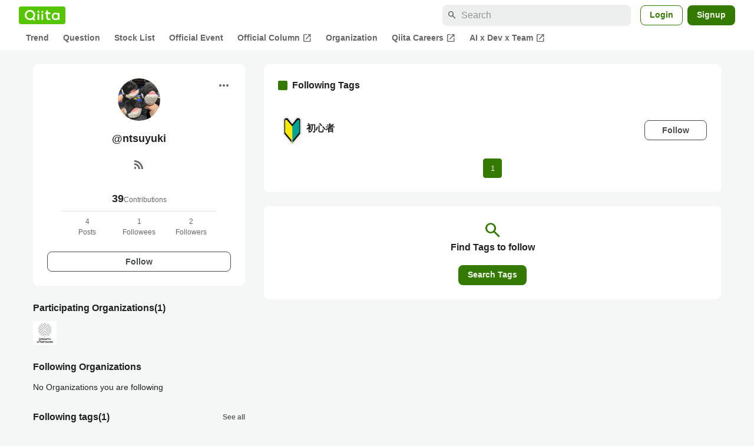

--- FILE ---
content_type: text/html; charset=utf-8
request_url: https://qiita.com/ntsuyuki/following_tags
body_size: 13131
content:
<!DOCTYPE html><html lang="ja"><head><meta charset="utf-8" /><title>Tags ntsuyuki is following - Qiita</title><meta content="Tags ntsuyuki is following" name="description" /><meta content="width=device-width,initial-scale=1,shrink-to-fit=no,viewport-fit=cover" name="viewport" /><meta content="#ffffff" name="theme-color" /><meta content="XWpkTG32-_C4joZoJ_UsmDUi-zaH-hcrjF6ZC_FoFbk" name="google-site-verification" /><meta content="telephone=no" name="format-detection" /><link rel="canonical" href="https://qiita.com/ntsuyuki" /><meta content="noindex, nofollow" name="robots" /><link href="/manifest.json" rel="manifest" /><link href="/opensearch.xml" rel="search" title="Qiita" type="application/opensearchdescription+xml" /><link as="script" href="https://www.googletagservices.com/tag/js/gpt.js" rel="preload" /><link href="https://securepubads.g.doubleclick.net" rel="preconnect" /><script async="" src="https://www.googletagservices.com/tag/js/gpt.js"></script><link as="script" href="https://fam.adingo.jp/bid-strap/qiita/pb.js" rel="preload" /><script async="" src="https://fam.adingo.jp/bid-strap/qiita/pb.js"></script><script>var bsttag = window.bsttag || {cmd: []};
bsttag.failSafeTimeout = 3000;
bsttag.launchAuction = function (slots) {
  var hbm = {};
  bsttag.cmd.push(function(cmd) {
    hbm = cmd.requestBids({adUnits: slots});
  });

  setTimeout(function () {
    if (hbm.isRequestSent) {
      return;
    }
    hbm.isRequestSent = true;
    googletag.cmd.push(function() {
      googletag.pubads().refresh(slots);
    });
  }, bsttag.failSafeTimeout);
};</script><meta name="csrf-param" content="authenticity_token" />
<meta name="csrf-token" content="_7MFoF_5LZZva-QqERVqM9Qsp5TaJXqnM0sR_pncNNjDSOaFZoFyMUVqUx274KMePyPj08RKhaMuN1FzL4xQAw" /><link rel="icon" type="image/x-icon" href="https://cdn.qiita.com/assets/favicons/public/production-c620d3e403342b1022967ba5e3db1aaa.ico" /><link rel="apple-touch-icon" type="image/png" href="https://cdn.qiita.com/assets/favicons/public/apple-touch-icon-ec5ba42a24ae923f16825592efdc356f.png" /><link rel="stylesheet" href="https://cdn.qiita.com/assets/public/style-ff0dfefac6a8c405e55bfe3f37862d3a.min.css" media="all" /><link rel="stylesheet" href="https://fonts.googleapis.com/css2?family=Material+Symbols+Outlined:opsz,wght,FILL,GRAD@24,500,0..1,-25..0" media="all" /><script src="https://cdn.qiita.com/assets/public/v3-bundle-02931c46d0244211.min.js" defer="defer"></script><style data-emotion="style-global m7rwj7">.style-m7rwj7{-webkit-align-items:start;-webkit-box-align:start;-ms-flex-align:start;align-items:start;display:grid;gap:32px;grid-template-columns:minmax(250px, 360px) minmax(450px, 1fr);margin:24px auto 0;max-width:1200px;padding:0 16px;width:100%;word-break:break-all;}@media (max-width: 769px){.style-m7rwj7{gap:24px;grid-template-columns:1fr;margin:16px auto 0;}}</style><style data-emotion="style-global x9e6ck">.style-x9e6ck{width:100%;display:grid;gap:24px;}@media (max-width: 769px){.style-x9e6ck{width:100%;max-width:100%;margin:0;padding:0;}}</style><style data-emotion="style-global y3rr1o">.style-y3rr1o{background:var(--color-surface);border-radius:8px;padding:24px;position:relative;width:100%;word-break:break-all;}</style><style data-emotion="style-global v2p563">.style-v2p563{display:inline-block;-webkit-flex-shrink:0;-ms-flex-negative:0;flex-shrink:0;font-size:24px;height:24px;overflow:hidden;width:24px;}</style><style data-emotion="style-global 1m5be6d">.style-1m5be6d{-webkit-align-items:center;-webkit-box-align:center;-ms-flex-align:center;align-items:center;display:-webkit-box;display:-webkit-flex;display:-ms-flexbox;display:flex;-webkit-flex-direction:column;-ms-flex-direction:column;flex-direction:column;-webkit-box-pack:center;-ms-flex-pack:center;-webkit-justify-content:center;justify-content:center;}</style><style data-emotion="style-global 1jy4oqq">.style-1jy4oqq{border-radius:50%;-webkit-flex-shrink:0;-ms-flex-negative:0;flex-shrink:0;overflow:hidden;position:relative;width:72px;height:72px;}.style-1jy4oqq::before{background-color:var(--color-gray0);border-radius:50%;content:"";height:71px;left:50%;position:absolute;top:50%;-webkit-transform:translate(-50%, -50%);-moz-transform:translate(-50%, -50%);-ms-transform:translate(-50%, -50%);transform:translate(-50%, -50%);width:71px;}</style><style data-emotion="style-global nr0z5m">.style-nr0z5m{display:block;height:72px;object-fit:contain;position:relative;width:72px;}</style><style data-emotion="style-global s8ei2s">.style-s8ei2s{color:var(--color-highEmphasis);font-size:var(--font-size-subhead-2);font-weight:600;line-height:1.6;margin-top:16px;}</style><style data-emotion="style-global nqy5i5">.style-nqy5i5{-webkit-align-items:center;-webkit-box-align:center;-ms-flex-align:center;align-items:center;display:-webkit-box;display:-webkit-flex;display:-ms-flexbox;display:flex;-webkit-box-pack:center;-ms-flex-pack:center;-webkit-justify-content:center;justify-content:center;margin-top:8px;}</style><style data-emotion="style-global tecdps">.style-tecdps{border-radius:50%;display:-webkit-box;display:-webkit-flex;display:-ms-flexbox;display:flex;padding:12px;}.style-tecdps:active{background-color:var(--color-surfaceVariant);}@media (hover: hover) and (pointer: fine){.style-tecdps:hover{background-color:var(--color-surfaceVariant);}}</style><style data-emotion="style-global 16qftz4">.style-16qftz4{display:inline-block;-webkit-flex-shrink:0;-ms-flex-negative:0;flex-shrink:0;font-size:20px;height:20px;overflow:hidden;width:20px;color:var(--color-mediumEmphasis);}</style><style data-emotion="style-global oxylxi">.style-oxylxi{-webkit-align-items:center;-webkit-box-align:center;-ms-flex-align:center;align-items:center;display:-webkit-box;display:-webkit-flex;display:-ms-flexbox;display:flex;-webkit-flex-direction:column;-ms-flex-direction:column;flex-direction:column;margin-top:24px;padding:0 24px;width:100%;}</style><style data-emotion="style-global whort5">.style-whort5{-webkit-align-items:baseline;-webkit-box-align:baseline;-ms-flex-align:baseline;align-items:baseline;color:var(--color-highEmphasis);display:-webkit-box;display:-webkit-flex;display:-ms-flexbox;display:flex;gap:4px;}.style-whort5:active{-webkit-text-decoration:underline;text-decoration:underline;}@media (hover: hover) and (pointer: fine){.style-whort5:hover{-webkit-text-decoration:underline;text-decoration:underline;}}</style><style data-emotion="style-global 1snuvpu">.style-1snuvpu{font-size:var(--font-size-subhead-2);font-weight:600;line-height:1.4;}</style><style data-emotion="style-global 1hpkjug">.style-1hpkjug{color:var(--color-mediumEmphasis);font-size:var(--font-size-body-3);line-height:1.5;}</style><style data-emotion="style-global 80q3hi">.style-80q3hi{-webkit-align-items:center;-webkit-box-align:center;-ms-flex-align:center;align-items:center;border-top:1px solid var(--color-divider);display:-webkit-box;display:-webkit-flex;display:-ms-flexbox;display:flex;margin-top:8px;padding-top:8px;width:100%;}</style><style data-emotion="style-global 1ljjbul">.style-1ljjbul{color:var(--color-mediumEmphasis);font-size:var(--font-size-body-3);line-height:1.5;text-align:center;width:calc(100% / 3);}</style><style data-emotion="style-global 3rmoy5">.style-3rmoy5{border-radius:8px;cursor:pointer;display:inline-block;-webkit-flex-shrink:0;-ms-flex-negative:0;flex-shrink:0;font-size:var(--font-size-body-2);font-weight:600;line-height:var(--line-height-body);min-height:34px;min-width:106px;text-align:center;-webkit-transition:.1s ease-out;transition:.1s ease-out;transition-property:background-color,border-color;-webkit-user-select:none;-moz-user-select:none;-ms-user-select:none;user-select:none;vertical-align:middle;white-space:nowrap;background-color:var(--color-surface);border:1px solid var(--color-grayBorder);color:var(--color-grayText);padding:3px 15px;margin-top:24px;width:100%;}</style><style data-emotion="style-global vbtr99">.style-vbtr99{color:var(--color-highEmphasis);font-size:var(--font-size-body-1);font-weight:600;}</style><style data-emotion="style-global embtjk">.style-embtjk{display:grid;grid-template-columns:repeat(auto-fill, 40px);gap:8px;margin-top:8px;}</style><style data-emotion="style-global fk66w">.style-fk66w{background-color:var(--color-gray0);border-radius:4px;display:block;height:40px;object-fit:contain;overflow:hidden;width:40px;}</style><style data-emotion="style-global 1u0hf0k">.style-1u0hf0k{-webkit-align-items:center;-webkit-box-align:center;-ms-flex-align:center;align-items:center;display:-webkit-box;display:-webkit-flex;display:-ms-flexbox;display:flex;gap:8px;-webkit-box-pack:justify;-webkit-justify-content:space-between;justify-content:space-between;}</style><style data-emotion="style-global 12rvrc0">.style-12rvrc0{color:var(--color-highEmphasis);font-size:var(--font-size-body-2);margin-top:8px;}</style><style data-emotion="style-global 1qmgvb5">.style-1qmgvb5{color:var(--color-mediumEmphasis);font-size:var(--font-size-body-3);font-weight:600;}</style><style data-emotion="style-global o3sgs5">.style-o3sgs5{display:-webkit-box;display:-webkit-flex;display:-ms-flexbox;display:flex;-webkit-box-flex-wrap:wrap;-webkit-flex-wrap:wrap;-ms-flex-wrap:wrap;flex-wrap:wrap;gap:4px;margin-top:8px;}.style-o3sgs5::after{content:"";line-height:var(--line-height-body-dense);}</style><style data-emotion="style-global 1ieqix9">.style-1ieqix9{background-color:var(--color-surfaceVariant);border-radius:4px;color:var(--color-mediumEmphasis);font-size:var(--font-size-body-2);line-height:var(--line-height-body-dense);padding:0 6px;}.style-1ieqix9:active{background-color:var(--color-gray30);-webkit-text-decoration:none;text-decoration:none;}@media (hover: hover) and (pointer: fine){.style-1ieqix9:hover{background-color:var(--color-gray30);-webkit-text-decoration:none;text-decoration:none;}}</style><style data-emotion="style-global dg7tb9">.style-dg7tb9{background-color:var(--color-surface);border-radius:8px;padding:24px 0;}</style><style data-emotion="style-global vdwido">.style-vdwido{-webkit-align-items:center;-webkit-box-align:center;-ms-flex-align:center;align-items:center;display:-webkit-box;display:-webkit-flex;display:-ms-flexbox;display:flex;padding:0 24px;}@media (max-width: 769px){.style-vdwido{padding:0 16px;}}</style><style data-emotion="style-global 1wdr83q">.style-1wdr83q{background-color:var(--color-greenContainer);border-radius:2px;content:"";height:16px;margin-right:8px;width:16px;}</style><style data-emotion="style-global 1wx2rsy">.style-1wx2rsy{font-size:var(--font-size-body-1);font-weight:600;line-height:1.5;}</style><style data-emotion="style-global 1niu0mk">.style-1niu0mk{margin-top:24px;padding:0 24px;}@media (max-width: 769px){.style-1niu0mk{padding:0;}}</style><style data-emotion="style-global 128rddl">.style-128rddl{-webkit-align-items:center;-webkit-box-align:center;-ms-flex-align:center;align-items:center;display:-webkit-box;display:-webkit-flex;display:-ms-flexbox;display:flex;gap:16px;padding:16px 0;}.style-128rddl+.style-128rddl{border-top:1px solid var(--color-divider);}@media (max-width: 769px){.style-128rddl{-webkit-align-items:flex-start;-webkit-box-align:flex-start;-ms-flex-align:flex-start;align-items:flex-start;padding:16px;}}</style><style data-emotion="style-global 6su6fj">.style-6su6fj{-webkit-flex-shrink:0;-ms-flex-negative:0;flex-shrink:0;}</style><style data-emotion="style-global 18vylm8">.style-18vylm8{border-radius:4px;display:block;height:48px;width:48px;}</style><style data-emotion="style-global pr17gr">.style-pr17gr{-webkit-align-items:flex-start;-webkit-box-align:flex-start;-ms-flex-align:flex-start;align-items:flex-start;display:-webkit-box;display:-webkit-flex;display:-ms-flexbox;display:flex;-webkit-box-flex:1;-webkit-flex-grow:1;-ms-flex-positive:1;flex-grow:1;gap:8px;}@media (max-width: 769px){.style-pr17gr{-webkit-flex-direction:column;-ms-flex-direction:column;flex-direction:column;}}</style><style data-emotion="style-global i9gxme">.style-i9gxme{-webkit-box-flex:1;-webkit-flex-grow:1;-ms-flex-positive:1;flex-grow:1;}</style><style data-emotion="style-global 1p4w13n">.style-1p4w13n{color:var(--color-highEmphasis);font-size:var(--font-size-body-1);font-weight:600;line-height:1.5;}@media (hover: hover) and (pointer: fine){.style-1p4w13n:hover{color:currentColor;-webkit-text-decoration:underline;text-decoration:underline;}}</style><style data-emotion="style-global f9q92o">.style-f9q92o{border-radius:8px;cursor:pointer;display:inline-block;-webkit-flex-shrink:0;-ms-flex-negative:0;flex-shrink:0;font-size:var(--font-size-body-2);font-weight:600;line-height:var(--line-height-body);min-height:34px;min-width:106px;text-align:center;-webkit-transition:.1s ease-out;transition:.1s ease-out;transition-property:background-color,border-color;-webkit-user-select:none;-moz-user-select:none;-ms-user-select:none;user-select:none;vertical-align:middle;white-space:nowrap;background-color:var(--color-surface);border:1px solid var(--color-grayBorder);color:var(--color-grayText);padding:3px 15px;}@media (max-width: 769px){.style-f9q92o{width:100%;}}</style><style data-emotion="style-global 32j8vy">.style-32j8vy{margin-top:24px;margin-top:8px;}</style><style data-emotion="style-global 355sx9">.style-355sx9{display:-webkit-box;display:-webkit-flex;display:-ms-flexbox;display:flex;gap:8px;-webkit-box-pack:center;-ms-flex-pack:center;-webkit-justify-content:center;justify-content:center;}@media (max-width: 769px){.style-355sx9{display:none;}}</style><style data-emotion="style-global s3pf5w">.style-s3pf5w{display:-webkit-box;display:-webkit-flex;display:-ms-flexbox;display:flex;gap:4px;-webkit-box-pack:center;-ms-flex-pack:center;-webkit-justify-content:center;justify-content:center;}</style><style data-emotion="style-global przp63">.style-przp63{-webkit-align-items:center;-webkit-box-align:center;-ms-flex-align:center;align-items:center;background-color:var(--color-greenContainer);border:1px solid var(--color-greenBorder);border-radius:4px;color:var(--color-onContainerText);cursor:pointer;display:-webkit-box;display:-webkit-flex;display:-ms-flexbox;display:flex;-webkit-box-pack:center;-ms-flex-pack:center;-webkit-justify-content:center;justify-content:center;max-width:44px;padding:8px;min-width:32px;white-space:nowrap;}@media (hover: hover) and (pointer: fine){.style-przp63:hover{background-color:var(--color-greenContainer);}}</style><style data-emotion="style-global vrtnsw">.style-vrtnsw{display:none;gap:12px;-webkit-box-pack:center;-ms-flex-pack:center;-webkit-justify-content:center;justify-content:center;}@media (max-width: 769px){.style-vrtnsw{display:-webkit-box;display:-webkit-flex;display:-ms-flexbox;display:flex;}}</style><style data-emotion="style-global axw7ok">.style-axw7ok{display:-webkit-box;display:-webkit-flex;display:-ms-flexbox;display:flex;-webkit-align-items:center;-webkit-box-align:center;-ms-flex-align:center;align-items:center;gap:8px;}</style><style data-emotion="style-global 1etssor">.style-1etssor{display:-webkit-box;display:-webkit-flex;display:-ms-flexbox;display:flex;-webkit-align-items:center;-webkit-box-align:center;-ms-flex-align:center;align-items:center;font-size:var(--font-size-body-2);}</style><style data-emotion="style-global 1afofdy">.style-1afofdy{-webkit-transform:scale(0,0);-moz-transform:scale(0,0);-ms-transform:scale(0,0);transform:scale(0,0);position:absolute;}</style><style data-emotion="style-global wiyaj7">.style-wiyaj7{-webkit-align-items:center;-webkit-box-align:center;-ms-flex-align:center;align-items:center;background-color:var(--color-surface);border-radius:8px;display:-webkit-box;display:-webkit-flex;display:-ms-flexbox;display:flex;-webkit-flex-direction:column;-ms-flex-direction:column;flex-direction:column;font-size:var(--font-size-body-1);font-weight:600;-webkit-box-pack:center;-ms-flex-pack:center;-webkit-justify-content:center;justify-content:center;padding:24px;}@media (max-width: 769px){.style-wiyaj7{padding:16px;}}</style><style data-emotion="style-global 1tsesg8">.style-1tsesg8{display:inline-block;-webkit-flex-shrink:0;-ms-flex-negative:0;flex-shrink:0;font-size:32px;height:32px;overflow:hidden;width:32px;color:var(--color-greenText);}</style><style data-emotion="style-global usv53z">.style-usv53z{border-radius:8px;box-sizing:border-box;display:inline-block;-webkit-flex-shrink:0;-ms-flex-negative:0;flex-shrink:0;font-size:14px;font-weight:600;line-height:1.8;min-height:34px;min-width:64px;opacity:1;pointer-events:auto;text-align:center;-webkit-user-select:none;-moz-user-select:none;-ms-user-select:none;user-select:none;vertical-align:middle;white-space:nowrap;-webkit-transition:.1s ease-out;transition:.1s ease-out;transition-property:background-color,border-color;background-color:var(--color-greenContainer);color:var(--color-onContainerText);padding:4px 16px;margin-top:16px;}.style-usv53z:hover{-webkit-text-decoration:none;text-decoration:none;}.style-usv53z:active{background-color:var(--color-greenContainerDim);}@media (hover: hover) and (pointer: fine){.style-usv53z:hover{background-color:var(--color-greenContainerDim);}}</style><style data-emotion="style jbbmo6 bm9z7z">.style-jbbmo6{position:absolute;top:16px;right:16px;}.style-bm9z7z{background:transparent;color:var(--color-mediumEmphasis);padding:8px;display:grid;place-items:center;}.style-bm9z7z:hover{color:var(--color-highEmphasis);}</style><style data-emotion="style-global 1736035">.style-1736035{display:-webkit-box;display:-webkit-flex;display:-ms-flexbox;display:flex;font-size:var(--font-size-body-2);font-weight:600;list-style:none;max-width:1656px;overflow-x:auto;padding:0 32px;width:100%;scrollbar-width:thin;scrollbar-color:var(--scrollbar-color-scrollbarThumb) transparent;}.style-1736035::-webkit-scrollbar{height:8px;}.style-1736035::-webkit-scrollbar-track{background:transparent;}.style-1736035::-webkit-scrollbar-thumb{background:var(--scrollbar-color-scrollbarThumb);border-radius:4px;}@media (max-width: 769px){.style-1736035{padding:0 16px;}}</style><style data-emotion="style-global 1cnt4b8">.style-1cnt4b8{background-color:var(--color-surface);}</style><style data-emotion="style-global ymuwam">.style-ymuwam{-webkit-align-items:center;-webkit-box-align:center;-ms-flex-align:center;align-items:center;display:-webkit-box;display:-webkit-flex;display:-ms-flexbox;display:flex;-webkit-box-pack:justify;-webkit-justify-content:space-between;justify-content:space-between;margin:auto;max-width:1656px;padding:8px 32px 0;width:100%;}@media (max-width: 769px){.style-ymuwam{padding:8px 16px 0;}}</style><style data-emotion="style-global fv3lde">.style-fv3lde{-webkit-align-items:center;-webkit-box-align:center;-ms-flex-align:center;align-items:center;display:-webkit-box;display:-webkit-flex;display:-ms-flexbox;display:flex;}</style><style data-emotion="style-global 1etvg7j">.style-1etvg7j{background-color:var(--color-qiitaGreen);display:-webkit-box;display:-webkit-flex;display:-ms-flexbox;display:flex;padding:6px 10px;border-radius:4px;}.style-1etvg7j >svg{fill:var(--color-gray0);height:18px;}</style><style data-emotion="style-global 68a7fl">.style-68a7fl{margin-right:12px;position:relative;width:320px;}@media (max-width: 991px){.style-68a7fl{display:none;}}</style><style data-emotion="style-global 18lpml7">.style-18lpml7{display:inline-block;-webkit-flex-shrink:0;-ms-flex-negative:0;flex-shrink:0;font-size:16px;height:16px;overflow:hidden;width:16px;color:var(--color-mediumEmphasis);left:8px;position:absolute;top:50%;-webkit-transform:translateY(-50%);-moz-transform:translateY(-50%);-ms-transform:translateY(-50%);transform:translateY(-50%);}</style><style data-emotion="style-global 1gmi769">.style-1gmi769{background-color:var(--color-surfaceVariant);border:none;border-radius:8px;color:var(--color-highEmphasis);font-size:var(--font-size-body-1);line-height:var(--line-height-body);padding:4px 8px 4px 32px;width:100%;}.style-1gmi769::-webkit-input-placeholder{color:var(--color-disabled);}.style-1gmi769::-moz-placeholder{color:var(--color-disabled);}.style-1gmi769:-ms-input-placeholder{color:var(--color-disabled);}.style-1gmi769::placeholder{color:var(--color-disabled);}.style-1gmi769::-webkit-search-cancel-button{-webkit-appearance:none;}</style><style data-emotion="style-global 17ja8a3">.style-17ja8a3{display:none;}@media (max-width: 991px){.style-17ja8a3{-webkit-align-items:center;-webkit-box-align:center;-ms-flex-align:center;align-items:center;background-color:inherit;color:var(--color-mediumEmphasis);display:-webkit-box;display:-webkit-flex;display:-ms-flexbox;display:flex;font-size:var(--font-size-body-1);-webkit-box-pack:center;-ms-flex-pack:center;-webkit-justify-content:center;justify-content:center;padding:10px;}}.style-17ja8a3:active{color:var(--color-highEmphasis);}@media (hover: hover) and (pointer: fine){.style-17ja8a3:hover{color:var(--color-highEmphasis);}}</style><style data-emotion="style-global v2p563">.style-v2p563{display:inline-block;-webkit-flex-shrink:0;-ms-flex-negative:0;flex-shrink:0;font-size:24px;height:24px;overflow:hidden;width:24px;}</style><style data-emotion="style-global 1afofdy">.style-1afofdy{-webkit-transform:scale(0,0);-moz-transform:scale(0,0);-ms-transform:scale(0,0);transform:scale(0,0);position:absolute;}</style><style data-emotion="style-global 1sn73cs">.style-1sn73cs{border-radius:8px;box-sizing:border-box;display:inline-block;-webkit-flex-shrink:0;-ms-flex-negative:0;flex-shrink:0;font-size:14px;font-weight:600;line-height:1.8;min-height:34px;min-width:64px;opacity:1;pointer-events:auto;text-align:center;-webkit-user-select:none;-moz-user-select:none;-ms-user-select:none;user-select:none;vertical-align:middle;white-space:nowrap;-webkit-transition:.1s ease-out;transition:.1s ease-out;transition-property:background-color,border-color;background-color:var(--color-surface);border:1px solid var(--color-greenBorder);color:var(--color-greenText);padding:3px 15px;margin-left:4px;}.style-1sn73cs:hover{-webkit-text-decoration:none;text-decoration:none;}.style-1sn73cs:active{background-color:var(--color-background);}@media (hover: hover) and (pointer: fine){.style-1sn73cs:hover{background-color:var(--color-background);}}</style><style data-emotion="style-global 1r635es">.style-1r635es{border-radius:8px;box-sizing:border-box;display:inline-block;-webkit-flex-shrink:0;-ms-flex-negative:0;flex-shrink:0;font-size:14px;font-weight:600;line-height:1.8;min-height:34px;min-width:64px;opacity:1;pointer-events:auto;text-align:center;-webkit-user-select:none;-moz-user-select:none;-ms-user-select:none;user-select:none;vertical-align:middle;white-space:nowrap;-webkit-transition:.1s ease-out;transition:.1s ease-out;transition-property:background-color,border-color;background-color:var(--color-greenContainer);color:var(--color-onContainerText);padding:4px 16px;margin-left:8px;}.style-1r635es:hover{-webkit-text-decoration:none;text-decoration:none;}.style-1r635es:active{background-color:var(--color-greenContainerDim);}@media (hover: hover) and (pointer: fine){.style-1r635es:hover{background-color:var(--color-greenContainerDim);}}</style><style data-emotion="style-global o5vjsc">.style-o5vjsc{display:none;margin:8px auto 0;width:calc(100vw - 32px);position:relative;}</style><style data-emotion="style-global 1l4w6pd">.style-1l4w6pd{display:-webkit-box;display:-webkit-flex;display:-ms-flexbox;display:flex;-webkit-box-pack:center;-ms-flex-pack:center;-webkit-justify-content:center;justify-content:center;}</style><style data-emotion="style-global yqetlk">.style-yqetlk{-webkit-align-items:center;-webkit-box-align:center;-ms-flex-align:center;align-items:center;color:var(--color-mediumEmphasis);display:-webkit-box;display:-webkit-flex;display:-ms-flexbox;display:flex;gap:2px;position:relative;white-space:nowrap;padding:4px 12px;margin:4px 0;}.style-yqetlk:hover{background-color:var(--color-surfaceVariant);border-radius:4px;color:var(--color-highEmphasis);-webkit-text-decoration:none;text-decoration:none;}</style><style data-emotion="style-global 1o3zxqp">.style-1o3zxqp{display:inline-block;-webkit-flex-shrink:0;-ms-flex-negative:0;flex-shrink:0;font-size:16px;height:16px;overflow:hidden;width:16px;margin-left:4px;}</style><style data-emotion="style "></style><style data-emotion="style "></style><style data-emotion="style-global 1geho0x">.style-1geho0x{color:var(--color-gray0);background-color:var(--color-gray90);display:grid;grid-template-columns:minmax(0, 1592px);-webkit-box-pack:center;-ms-flex-pack:center;-webkit-justify-content:center;justify-content:center;margin-top:64px;padding:48px 32px;width:100%;}@media (max-width: 991px){.style-1geho0x{padding-inline:16px;}}</style><style data-emotion="style-global 1vesoht">.style-1vesoht{display:-webkit-box;display:-webkit-flex;display:-ms-flexbox;display:flex;-webkit-box-pack:justify;-webkit-justify-content:space-between;justify-content:space-between;}@media (max-width: 1199px){.style-1vesoht{-webkit-flex-direction:column;-ms-flex-direction:column;flex-direction:column;}}</style><style data-emotion="style-global 1xygyrj">.style-1xygyrj{display:-webkit-box;display:-webkit-flex;display:-ms-flexbox;display:flex;-webkit-flex-direction:column;-ms-flex-direction:column;flex-direction:column;-webkit-flex-shrink:0;-ms-flex-negative:0;flex-shrink:0;-webkit-box-pack:justify;-webkit-justify-content:space-between;justify-content:space-between;margin-right:48px;}</style><style data-emotion="style-global j7qwjs">.style-j7qwjs{display:-webkit-box;display:-webkit-flex;display:-ms-flexbox;display:flex;-webkit-flex-direction:column;-ms-flex-direction:column;flex-direction:column;}</style><style data-emotion="style-global 1g0k1wk">.style-1g0k1wk{fill:var(--color-gray0);}</style><style data-emotion="style-global 754ift">.style-754ift{font-size:var(--font-size-body-2);margin-top:16px;}</style><style data-emotion="style-global 120vwzo">.style-120vwzo{font-size:var(--font-size-body-3);}@media (max-width: 1199px){.style-120vwzo{margin-top:24px;}}</style><style data-emotion="style-global 15fzge">.style-15fzge{margin-left:4px;}</style><style data-emotion="style-global 16bbk6m">.style-16bbk6m{display:-webkit-box;display:-webkit-flex;display:-ms-flexbox;display:flex;-webkit-box-flex-wrap:wrap;-webkit-flex-wrap:wrap;-ms-flex-wrap:wrap;flex-wrap:wrap;gap:48px;}@media (max-width: 1199px){.style-16bbk6m{gap:32px;margin-top:48px;}}@media (max-width: 769px){.style-16bbk6m{gap:24px;}}@media (max-width: 479px){.style-16bbk6m{-webkit-box-pack:justify;-webkit-justify-content:space-between;justify-content:space-between;}}</style><style data-emotion="style-global u4ybgy">.style-u4ybgy{width:160px;}</style><style data-emotion="style-global 35ezg3">.style-35ezg3{font-weight:600;}</style><style data-emotion="style-global 1fhgjcy">.style-1fhgjcy{margin-top:4px;}</style><style data-emotion="style-global ah54os">.style-ah54os{-webkit-align-items:center;-webkit-box-align:center;-ms-flex-align:center;align-items:center;color:var(--color-gray0);display:-webkit-box;display:-webkit-flex;display:-ms-flexbox;display:flex;font-size:var(--font-size-body-2);padding-top:4px;padding-bottom:4px;}</style><style data-emotion="style-global ox3ag9">.style-ox3ag9{height:14px;fill:currentColor;width:14px;}</style><style data-emotion="style "></style><link as="style" crossorigin="anonymous" href="https://cdnjs.cloudflare.com/ajax/libs/font-awesome/4.7.0/css/font-awesome.min.css" integrity="sha512-SfTiTlX6kk+qitfevl/7LibUOeJWlt9rbyDn92a1DqWOw9vWG2MFoays0sgObmWazO5BQPiFucnnEAjpAB+/Sw==" onload="this.onload=null;this.rel=&#39;stylesheet&#39;" referrerpolicy="no-referrer" rel="preload" /><noscript><link crossorigin="anonymous" href="https://cdnjs.cloudflare.com/ajax/libs/font-awesome/4.7.0/css/font-awesome.min.css" integrity="sha512-SfTiTlX6kk+qitfevl/7LibUOeJWlt9rbyDn92a1DqWOw9vWG2MFoays0sgObmWazO5BQPiFucnnEAjpAB+/Sw==" referrerpolicy="no-referrer" rel="stylesheet" /></noscript></head><body><div class="allWrapper"><div id="GlobalHeader-react-component-e1b567cf-816c-4dd7-b8f5-6d8b2af54d82"><div id="GlobalHeader" class="style-1cnt4b8"><header><div class="style-ymuwam"><div class="style-fv3lde"><a href="/" aria-label="Qiita" class="style-1etvg7j"><svg viewBox="0 0 426.57 130" aria-hidden="true"><circle cx="167.08" cy="21.4" r="12.28"></circle><path d="M250.81 29.66h23.48v18.9h-23.48z"></path><path d="M300.76 105.26a22.23 22.23 0 01-6.26-.86 12.68 12.68 0 01-5.17-3 14.41 14.41 0 01-3.56-5.76 28 28 0 01-1.3-9.22V48.56h29.61v-18.9h-29.52V3.29h-20.17v83.34q0 11.16 2.83 18.27a27.71 27.71 0 007.7 11.2 26.86 26.86 0 0011.43 5.62 47.56 47.56 0 0012.34 1.53h15.16v-18zM0 61.7a58.6 58.6 0 015-24.21A62.26 62.26 0 0118.73 17.9 63.72 63.72 0 0139 4.78 64.93 64.93 0 0164 0a65 65 0 0124.85 4.78 64.24 64.24 0 0120.38 13.12A62 62 0 01123 37.49a58.6 58.6 0 015 24.21 58.34 58.34 0 01-4 21.46 62.8 62.8 0 01-10.91 18.16l11.1 11.1a10.3 10.3 0 010 14.52 10.29 10.29 0 01-14.64 0l-12.22-12.41a65 65 0 01-15.78 6.65 66.32 66.32 0 01-17.55 2.3 64.63 64.63 0 01-45.23-18A62.82 62.82 0 015 85.81 58.3 58.3 0 010 61.7zm21.64.08a43.13 43.13 0 0012.42 30.63 42.23 42.23 0 0013.43 9.09A41.31 41.31 0 0064 104.8a42 42 0 0030-12.39 42.37 42.37 0 009-13.64 43.43 43.43 0 003.3-17 43.77 43.77 0 00-3.3-17A41.7 41.7 0 0080.55 22 41.78 41.78 0 0064 18.68 41.31 41.31 0 0047.49 22a42.37 42.37 0 00-13.43 9.08 43.37 43.37 0 00-12.42 30.7zM331.89 78a47.59 47.59 0 013.3-17.73 43.22 43.22 0 019.34-14.47A44.25 44.25 0 01359 36a47.82 47.82 0 0118.81-3.58 42.72 42.72 0 019.26 1 46.5 46.5 0 018.22 2.58 40 40 0 017 3.84 44.39 44.39 0 015.71 4.63l1.22-9.47h17.35v85.83h-17.35l-1.17-9.42a42.54 42.54 0 01-5.84 4.67 43.11 43.11 0 01-7 3.79 44.86 44.86 0 01-8.17 2.59 43 43 0 01-9.22 1A47.94 47.94 0 01359 119.9a43.3 43.3 0 01-14.47-9.71 44.17 44.17 0 01-9.34-14.47 47 47 0 01-3.3-17.72zm20.27-.08a29.16 29.16 0 002.17 11.34 27 27 0 005.92 8.88 26.69 26.69 0 008.76 5.76 29.19 29.19 0 0021.44 0 26.11 26.11 0 008.72-5.76 27.57 27.57 0 005.88-8.84 29 29 0 002.16-11.38 28.62 28.62 0 00-2.16-11.22 26.57 26.57 0 00-5.93-8.8 27.68 27.68 0 00-19.51-7.9 28.29 28.29 0 00-10.77 2.05 26.19 26.19 0 00-8.71 5.75 27.08 27.08 0 00-5.84 8.8 28.94 28.94 0 00-2.13 11.31zm-194.97-30.5h19.78v73.54h-19.78zm49.25 0h19.78v73.54h-19.78z"></path><circle cx="216.33" cy="21.4" r="12.28"></circle></svg></a></div><div class="style-fv3lde"><form action="/search" method="get" role="search" aria-label="Search" class="style-68a7fl"><span class="material-symbols-outlined style-18lpml7" aria-hidden="true">search</span><input type="search" autoComplete="off" placeholder="Search" name="q" required="" class="style-1gmi769" value=""/></form><button class="style-17ja8a3"><span class="material-symbols-outlined style-v2p563" aria-hidden="true">search</span><span class="style-1afofdy">Search</span></button><a href="/login?callback_action=login_or_signup&amp;redirect_to=%2Fntsuyuki%2Ffollowing_tags&amp;realm=qiita" rel="nofollow" class="style-1sn73cs">Login</a><a href="/signup?callback_action=login_or_signup&amp;redirect_to=%2Fntsuyuki%2Ffollowing_tags&amp;realm=qiita" rel="nofollow" class="style-1r635es">Signup</a></div></div><form action="/search" method="get" role="search" aria-label="Search" class="style-o5vjsc"><span class="material-symbols-outlined style-18lpml7" aria-hidden="true">search</span><input type="text" autoComplete="off" placeholder="Search" name="q" required="" class="style-1gmi769" value=""/></form></header><nav aria-label="Global" class="style-1l4w6pd"><ol class="style-1736035"><li><a href="/" class="style-yqetlk">Trend</a></li><li><a href="/question-feed" class="style-yqetlk">Question</a></li><li><a href="/stock-feed" class="style-yqetlk">Stock List</a></li><li><a href="/official-events" class="style-yqetlk">Official Event</a></li><li><a href="/official-columns" target="_blank" class="style-yqetlk">Official Column<span class="material-symbols-outlined style-1o3zxqp" aria-hidden="true">open_in_new</span></a></li><li><a href="/organizations" class="style-yqetlk">Organization</a></li><li><a href="https://careers.qiita.com" target="_blank" class="style-yqetlk">Qiita Careers<span class="material-symbols-outlined style-1o3zxqp" aria-hidden="true">open_in_new</span></a></li><li><a href="/official-campaigns/ai-dev-team" target="_blank" class="style-yqetlk">AI x Dev x Team<span class="material-symbols-outlined style-1o3zxqp" aria-hidden="true">open_in_new</span></a></li></ol></nav></div></div>
      <script type="application/json" class="js-react-on-rails-component" data-component-name="GlobalHeader" data-dom-id="GlobalHeader-react-component-e1b567cf-816c-4dd7-b8f5-6d8b2af54d82">{"isHideGlobalNavigation":false}</script>
      
<div id="AlertMessage-react-component-52344576-275d-4328-af2d-eae7030c9a06"></div>
      <script type="application/json" class="js-react-on-rails-component" data-component-name="AlertMessage" data-dom-id="AlertMessage-react-component-52344576-275d-4328-af2d-eae7030c9a06">{"isShowTfaDownloadAlert":null}</script>
      
<div class="mainWrapper"><script type="application/json" id="js-react-on-rails-context">{"railsEnv":"production","inMailer":false,"i18nLocale":"en","i18nDefaultLocale":"en","rorVersion":"13.4.0","rorPro":false,"href":"https://qiita.com/ntsuyuki/following_tags","location":"/ntsuyuki/following_tags","scheme":"https","host":"qiita.com","port":null,"pathname":"/ntsuyuki/following_tags","search":null,"httpAcceptLanguage":null,"actionPath":"public/users#following_tags","settings":{"analyticsTrackingId":"G-KEVS5DBRVN","tagManagerId":"GTM-W9W5TX4","assetsMap":{},"csrfToken":"qOqTRSvQTgSo-lZgEF6pZiwbbQeqJePvOtMTZQUTnXiUEXBgEqgRo4L74Ve6q2BLxxQpQLRKHOsnr1Pos0P5ow","locale":"en","pushOne":{"accessToken":"4bc4bb057a0601d388a7b9e499ca2307e9eb4fc172804e310c59e511d7cac356","dialogImageUrl":"//cdn.qiita.com/assets/public/push_notification/image-qiitan-572179a3bbde375850422ea48b2b6272.png"},"textlint":{"workerUrl":"//cdn.qiita.com/assets/public/textlint-worker-6abdc8c93b943c6bacec19787b9f9855.min.js"},"datetimeParam":null},"additionalParams":{"query_parameters":{},"path_parameters":{"controller":"public/users","action":"following_tags","id":"ntsuyuki"},"request_id":"651033f6-373d-40cb-9eb6-b97ee3a626c4","user_id":null},"realms":[{"humanName":"Qiita","isCurrentRealm":true,"isQiita":true,"isQiitaTeam":false,"loggedInUser":null,"teamId":null,"url":"https://qiita.com/"}],"adventCalendar":{"currentMonth":1,"isAdventCalendarBeingHeld":false,"isCalendarCreatable":false,"isLatestHeldYear":true,"isOverallCalendarRegisteringPeriod":false,"isPreRegistering":false,"isRankingBeingHeld":false,"isSubscribable":false,"publicAccessDate":"2025-10-31T00:00:00+09:00","year":2025,"years":[2025,2024,2023,2022,2021,2020,2019,2018,2017,2016,2015,2014,2013,2012,2011]},"currentUser":null,"enabledFeatures":["YearlySummary2025","FindyTeamCampaignPage"],"isLoggedIn":false,"qiitaConference2025Autumn":{"isConference2025AutumnBeingHeld":false,"isConference2025AutumnPublished":true,"isConference2025AutumnOpened":true,"isConference2025AutumnClosed":true,"isConference2025AutumnRegistration":false,"isConference2025AutumnRegistrationClosed":true,"isConference2025AutumnPromotionBegin":true,"isConference2025AutumnBannerDefaultPeriod":false,"isConference2025AutumnBannerTomorrowPeriod":false,"isConference2025AutumnBannerTodayPeriod":false,"isConference2025AutumnBannerDay1EndPeriod":false,"isConference2025AutumnBannerDay2EndPeriod":false},"recaptchaSiteKey":"6LdDE6gpAAAAANCGOJu9_xiI5Z-txJxHCz8uBP8Y","errorIconPath":"//cdn.qiita.com/assets/icons/large/missing-profile-image-828ed5829a93fbb35746a6c0f7c8107e.png","serverSide":false}</script>
<div id="UserFollowingTagsPage-react-component-a035d5b4-6301-4384-916f-106afbb1a649"><div class="style-m7rwj7"><div class="style-x9e6ck"><div class="style-y3rr1o"><div class="style-jbbmo6"><button aria-haspopup="dialog" aria-expanded="false" aria-controls="DropdownMenu" aria-label="Open menu" class="style-bm9z7z" type="button"><span class="material-symbols-outlined style-v2p563" aria-hidden="true">more_horiz</span></button></div><div class="style-1m5be6d"><div class="style-1jy4oqq"><img alt="" height="72" loading="lazy" src="https://qiita-user-profile-images.imgix.net/https%3A%2F%2Fs3-ap-northeast-1.amazonaws.com%2Fqiita-image-store%2F0%2F2303304%2Fa0eaee80511f0500e22d9b651fc6c33b05a5dbbe%2Flarge.png%3F1639673915?ixlib=rb-4.0.0&amp;auto=compress%2Cformat&amp;lossless=0&amp;w=128&amp;s=4fd3ce98087cb2d57bb591e8473def90" width="72" class="style-nr0z5m"/></div><h1 class="style-s8ei2s">@ntsuyuki</h1><div class="style-nqy5i5"><a href="/ntsuyuki/feed" target="_blank" rel="noopener" aria-label="RSS" class="style-tecdps"><span class="material-symbols-outlined style-16qftz4" aria-hidden="true">rss_feed</span></a></div></div><div class="style-oxylxi"><a href="/ntsuyuki/contributions" class="style-whort5"><span class="style-1snuvpu">39</span><span class="style-1hpkjug">Contributions</span></a><div class="style-80q3hi"><a href="/ntsuyuki" class="style-1ljjbul">4<br/>Posts</a><a href="/ntsuyuki/following_users" class="style-1ljjbul">1<br/>Followees</a><a href="/ntsuyuki/followers" class="style-1ljjbul">2<br/>Followers</a></div></div><button class="style-3rmoy5">Follow</button></div><div><h2 class="style-vbtr99">Participating Organizations<!-- -->(1)</h2><div class="style-embtjk"><a href="/organizations/gxp"><img alt="gxp" height="40" src="https://qiita-organization-images.imgix.net/https%3A%2F%2Fs3-ap-northeast-1.amazonaws.com%2Fqiita-organization-image%2F4a2c0f767fed48e622cfc08a91937327698f2dac%2Foriginal.jpg%3F1606754161?ixlib=rb-4.0.0&amp;auto=compress%2Cformat&amp;s=ce5e67af0f5e347b08883799a2bcbe06" width="40" class="style-fk66w"/></a></div></div><div><h2 class="style-1u0hf0k"><span class="style-vbtr99">Following Organizations</span></h2><p class="style-12rvrc0">No Organizations you are following</p></div><div><h2 class="style-1u0hf0k"><span class="style-vbtr99">Following tags<!-- -->(1)</span><a href="/ntsuyuki/following_tags" class="style-1qmgvb5">See all</a></h2><div class="style-o3sgs5"><a href="/tags/%e5%88%9d%e5%bf%83%e8%80%85" class="style-1ieqix9">初心者</a></div></div></div><div class="style-x9e6ck"><div class="style-dg7tb9"><div class="style-vdwido"><div class="style-1wdr83q"></div><h2 class="style-1wx2rsy">Following Tags</h2></div><ul class="style-1niu0mk"><li class="style-128rddl"><a href="/tags/%e5%88%9d%e5%bf%83%e8%80%85" class="style-6su6fj"><img alt="" height="48" src="https://qiita-tag-images.imgix.net/https%3A%2F%2Fs3-ap-northeast-1.amazonaws.com%2Fqiita-tag-image%2F352159020d13d7b8a590edbc15f76694f6c977b9%2Foriginal.jpg%3F1650353640?ixlib=rb-4.0.0&amp;auto=compress%2Cformat&amp;lossless=0&amp;w=128&amp;h=128&amp;s=bc581d40dd2a00d77eb4554676ce1cd2" width="48" class="style-18vylm8"/></a><div class="style-pr17gr"><div class="style-i9gxme"><a href="/tags/%e5%88%9d%e5%bf%83%e8%80%85" class="style-1p4w13n">初心者</a></div><button class="style-f9q92o">Follow</button></div></li></ul><nav aria-label="Following tags pagination" class="style-32j8vy"><div class="style-355sx9"><div class="style-s3pf5w"><button aria-label="Page 1 current page" class="style-przp63">1</button></div></div><div class="style-vrtnsw"><div class="style-axw7ok"></div><div class="style-1etssor"><span aria-hidden="true">1<!-- --> / <!-- -->1</span><span class="style-1afofdy">Page 1 of 1</span></div><div class="style-axw7ok"></div></div></nav></div><div class="style-wiyaj7"><span class="material-symbols-outlined style-1tsesg8" aria-hidden="true">search</span><p>Find Tags to follow</p><a href="/tags" class="style-usv53z">Search Tags</a></div></div></div></div>
      <script type="application/json" class="js-react-on-rails-component" data-component-name="UserFollowingTagsPage" data-dom-id="UserFollowingTagsPage-react-component-a035d5b4-6301-4384-916f-106afbb1a649">{"user":{"encryptedId":"BAhJIhFVc2VyLTIzMDMzMDQGOgZFRg==--6e21a0ed5c72b31cba7d0aceb509e455c2e874a3cd304a43a8d299d798a39060","description":"","email":null,"facebookUrl":null,"followingOrganizationsCount":0,"followersCount":2,"githubLoginName":null,"githubSponsorsUrl":null,"githubUrl":null,"isBlockableByViewer":false,"isBlockedByViewer":false,"isBlockingViewer":false,"isFollowableByViewer":true,"isFollowedByViewer":false,"isFollowingViewer":false,"isMuteableByViewer":false,"isMutedByViewer":false,"isViewer":false,"linkedinUrl":null,"location":"","name":"","contribution":39,"organization":"","profileImageUrl":"https://qiita-user-profile-images.imgix.net/https%3A%2F%2Fs3-ap-northeast-1.amazonaws.com%2Fqiita-image-store%2F0%2F2303304%2Fa0eaee80511f0500e22d9b651fc6c33b05a5dbbe%2Flarge.png%3F1639673915?ixlib=rb-4.0.0\u0026auto=compress%2Cformat\u0026lossless=0\u0026w=128\u0026s=4fd3ce98087cb2d57bb591e8473def90","profileImageUrlW48":"https://qiita-user-profile-images.imgix.net/https%3A%2F%2Fs3-ap-northeast-1.amazonaws.com%2Fqiita-image-store%2F0%2F2303304%2Fa0eaee80511f0500e22d9b651fc6c33b05a5dbbe%2Flarge.png%3F1639673915?ixlib=rb-4.0.0\u0026auto=compress%2Cformat\u0026lossless=0\u0026w=48\u0026s=49171281020515a73b374ffd9ef41372","profileImageUrlW75":"https://qiita-user-profile-images.imgix.net/https%3A%2F%2Fs3-ap-northeast-1.amazonaws.com%2Fqiita-image-store%2F0%2F2303304%2Fa0eaee80511f0500e22d9b651fc6c33b05a5dbbe%2Flarge.png%3F1639673915?ixlib=rb-4.0.0\u0026auto=compress%2Cformat\u0026lossless=0\u0026w=75\u0026s=cb9ed29feaad732b341ae07f3510bfa3","twitterUrl":null,"urlName":"ntsuyuki","websiteUrl":"","acquaintanceFollowers":{"edges":[]},"followees":{"totalCount":1},"followingOrganizations":{"items":[]},"followingTags":{"totalCount":1},"paginatedFollowingTags":{"items":[{"encryptedId":"BAhJIg1UYWctMTI5MAY6BkVG--e53df2acff0f034d81caf854f184d6424ab688dd85e616eb8db15820094d46ce","urlName":"%e5%88%9d%e5%bf%83%e8%80%85","name":"初心者"}]},"articles":{"totalCount":4},"organizations":{"edges":[{"node":{"encryptedId":"BAhJIhZPcmdhbml6YXRpb24tMTU4MQY6BkVG--ff4780c14bcc5d2e35d0f93f50768882c5235438f40d854da02029c5d85dbeb3","logoUrl":"https://qiita-organization-images.imgix.net/https%3A%2F%2Fs3-ap-northeast-1.amazonaws.com%2Fqiita-organization-image%2F4a2c0f767fed48e622cfc08a91937327698f2dac%2Foriginal.jpg%3F1606754161?ixlib=rb-4.0.0\u0026auto=compress%2Cformat\u0026s=ce5e67af0f5e347b08883799a2bcbe06","name":"グロースエクスパートナーズ株式会社","urlName":"gxp"}}]},"postStatsData":[{"tag":{"name":"チーム開発"},"rate":0.5},{"tag":{"name":"モブプログラミング"},"rate":0.5},{"tag":{"name":"体験記"},"rate":0.5},{"tag":{"name":"モブプログラミング・パターン"},"rate":0.5},{"tag":{"name":"Excel"},"rate":0.25}],"answerStatsData":[],"engineerFestaPostsCount":0,"engineerFestaPostedArticlesCount":0,"followingTagsData":{"items":[{"encryptedId":"BAhJIg1UYWctMTI5MAY6BkVG--e53df2acff0f034d81caf854f184d6424ab688dd85e616eb8db15820094d46ce","isFollowableByViewer":true,"isFollowedByViewer":false,"largeIconUrl":"https://qiita-tag-images.imgix.net/https%3A%2F%2Fs3-ap-northeast-1.amazonaws.com%2Fqiita-tag-image%2F352159020d13d7b8a590edbc15f76694f6c977b9%2Foriginal.jpg%3F1650353640?ixlib=rb-4.0.0\u0026auto=compress%2Cformat\u0026lossless=0\u0026w=128\u0026h=128\u0026s=bc581d40dd2a00d77eb4554676ce1cd2","name":"初心者","urlName":"%e5%88%9d%e5%bf%83%e8%80%85"}],"pageData":{"currentPage":1,"isFirstPage":true,"isLastPage":true,"nextPage":null,"prevPage":null,"totalPages":1}}},"adventCalendarBanner":"//cdn.qiita.com/assets/public/advent_calendar/seasons/banner-user_page_advent_calendar-11b7630bc8afa2965983d98494b8df1f.png"}</script>
      
</div><div id="GlobalFooter-react-component-75858040-2faf-450c-8c2d-0282615987d9"><footer class="style-1geho0x"><div class="style-1vesoht"><div class="style-1xygyrj"><div class="style-j7qwjs"><a href="/"><svg role="img" aria-label="To top Qiita" viewBox="0 0 426.57 130" width="110" height="33.5" class="style-1g0k1wk"><circle cx="167.08" cy="21.4" r="12.28"></circle><path d="M250.81 29.66h23.48v18.9h-23.48z"></path><path d="M300.76 105.26a22.23 22.23 0 01-6.26-.86 12.68 12.68 0 01-5.17-3 14.41 14.41 0 01-3.56-5.76 28 28 0 01-1.3-9.22V48.56h29.61v-18.9h-29.52V3.29h-20.17v83.34q0 11.16 2.83 18.27a27.71 27.71 0 007.7 11.2 26.86 26.86 0 0011.43 5.62 47.56 47.56 0 0012.34 1.53h15.16v-18zM0 61.7a58.6 58.6 0 015-24.21A62.26 62.26 0 0118.73 17.9 63.72 63.72 0 0139 4.78 64.93 64.93 0 0164 0a65 65 0 0124.85 4.78 64.24 64.24 0 0120.38 13.12A62 62 0 01123 37.49a58.6 58.6 0 015 24.21 58.34 58.34 0 01-4 21.46 62.8 62.8 0 01-10.91 18.16l11.1 11.1a10.3 10.3 0 010 14.52 10.29 10.29 0 01-14.64 0l-12.22-12.41a65 65 0 01-15.78 6.65 66.32 66.32 0 01-17.55 2.3 64.63 64.63 0 01-45.23-18A62.82 62.82 0 015 85.81 58.3 58.3 0 010 61.7zm21.64.08a43.13 43.13 0 0012.42 30.63 42.23 42.23 0 0013.43 9.09A41.31 41.31 0 0064 104.8a42 42 0 0030-12.39 42.37 42.37 0 009-13.64 43.43 43.43 0 003.3-17 43.77 43.77 0 00-3.3-17A41.7 41.7 0 0080.55 22 41.78 41.78 0 0064 18.68 41.31 41.31 0 0047.49 22a42.37 42.37 0 00-13.43 9.08 43.37 43.37 0 00-12.42 30.7zM331.89 78a47.59 47.59 0 013.3-17.73 43.22 43.22 0 019.34-14.47A44.25 44.25 0 01359 36a47.82 47.82 0 0118.81-3.58 42.72 42.72 0 019.26 1 46.5 46.5 0 018.22 2.58 40 40 0 017 3.84 44.39 44.39 0 015.71 4.63l1.22-9.47h17.35v85.83h-17.35l-1.17-9.42a42.54 42.54 0 01-5.84 4.67 43.11 43.11 0 01-7 3.79 44.86 44.86 0 01-8.17 2.59 43 43 0 01-9.22 1A47.94 47.94 0 01359 119.9a43.3 43.3 0 01-14.47-9.71 44.17 44.17 0 01-9.34-14.47 47 47 0 01-3.3-17.72zm20.27-.08a29.16 29.16 0 002.17 11.34 27 27 0 005.92 8.88 26.69 26.69 0 008.76 5.76 29.19 29.19 0 0021.44 0 26.11 26.11 0 008.72-5.76 27.57 27.57 0 005.88-8.84 29 29 0 002.16-11.38 28.62 28.62 0 00-2.16-11.22 26.57 26.57 0 00-5.93-8.8 27.68 27.68 0 00-19.51-7.9 28.29 28.29 0 00-10.77 2.05 26.19 26.19 0 00-8.71 5.75 27.08 27.08 0 00-5.84 8.8 28.94 28.94 0 00-2.13 11.31zm-194.97-30.5h19.78v73.54h-19.78zm49.25 0h19.78v73.54h-19.78z"></path><circle cx="216.33" cy="21.4" r="12.28"></circle></svg></a><p class="style-754ift">How developers code is here.</p></div><small class="style-120vwzo">© 2011-<!-- -->2026<span class="style-15fzge">Qiita Inc.</span></small></div><nav aria-label="Footer" class="style-16bbk6m"><div class="style-u4ybgy"><p id=":R56:" class="style-35ezg3">Guide &amp; Help</p><ul aria-labelledby=":R56:" class="style-1fhgjcy"><li><a href="/about" class="style-ah54os">About</a></li><li><a href="/terms" class="style-ah54os">Terms</a></li><li><a href="/privacy" class="style-ah54os">Privacy</a></li><li><a href="https://help.qiita.com/ja/articles/qiita-community-guideline" target="_blank" class="style-ah54os">Guideline</a></li><li><a href="https://help.qiita.com/ja/articles/others-brand-guideline" target="_blank" class="style-ah54os">Media Kit</a></li><li><a href="https://github.com/increments/qiita-discussions/discussions/116" target="_blank" class="style-ah54os">Feedback/Requests</a></li><li><a href="https://help.qiita.com" target="_blank" class="style-ah54os">Help</a></li><li><a href="https://business.qiita.com/?utm_source=qiita&amp;utm_medium=referral&amp;utm_content=footer" target="_blank" class="style-ah54os">Advertisement</a></li></ul></div><div class="style-u4ybgy"><p id=":R56H1:" class="style-35ezg3">Contents</p><ul aria-labelledby=":R56H1:" class="style-1fhgjcy"><li><a href="/release-notes" class="style-ah54os">Release Note</a></li><li><a href="/official-events" class="style-ah54os">Official Event</a></li><li><a href="/official-columns" class="style-ah54os">Official Column</a></li><li><a href="/advent-calendar/2025" class="style-ah54os">Advent Calendar</a></li><li><a href="/tech-festa/2025" class="style-ah54os">Qiita Tech Festa</a></li><li><a href="/qiita-award" class="style-ah54os">Qiita Award</a></li><li><a href="/white_papers/2024" class="style-ah54os">Engineer White Paper</a></li><li><a href="/api/v2/docs" class="style-ah54os">API</a></li></ul></div><div class="style-u4ybgy"><p id=":R56H2:" class="style-35ezg3">Official Accounts</p><ul aria-labelledby=":R56H2:" class="style-1fhgjcy"><li><a href="https://x.com/qiita" target="_blank" class="style-ah54os"><svg class="style-ox3ag9" viewBox="0 0 20 20" aria-label="X(Twitter)"><path d="m11.68 8.62 6.55-7.62h-1.55l-5.69 6.62-4.55-6.62h-5.25l6.88 10.01-6.88 7.99h1.55l6.01-6.99 4.8 6.99h5.24l-7.13-10.38zm-2.13 2.47-.7-1-5.54-7.92h2.39l4.47 6.4.7 1 5.82 8.32h-2.39l-4.75-6.79z"></path></svg><span class="style-15fzge">@Qiita</span></a></li><li><a href="https://x.com/qiita_milestone" target="_blank" class="style-ah54os"><svg class="style-ox3ag9" viewBox="0 0 20 20" aria-label="X(Twitter)"><path d="m11.68 8.62 6.55-7.62h-1.55l-5.69 6.62-4.55-6.62h-5.25l6.88 10.01-6.88 7.99h1.55l6.01-6.99 4.8 6.99h5.24l-7.13-10.38zm-2.13 2.47-.7-1-5.54-7.92h2.39l4.47 6.4.7 1 5.82 8.32h-2.39l-4.75-6.79z"></path></svg><span class="style-15fzge">@qiita_milestone</span></a></li><li><a href="https://x.com/qiitapoi" target="_blank" class="style-ah54os"><svg class="style-ox3ag9" viewBox="0 0 20 20" aria-label="X(Twitter)"><path d="m11.68 8.62 6.55-7.62h-1.55l-5.69 6.62-4.55-6.62h-5.25l6.88 10.01-6.88 7.99h1.55l6.01-6.99 4.8 6.99h5.24l-7.13-10.38zm-2.13 2.47-.7-1-5.54-7.92h2.39l4.47 6.4.7 1 5.82 8.32h-2.39l-4.75-6.79z"></path></svg><span class="style-15fzge">@qiitapoi</span></a></li><li><a href="https://www.facebook.com/qiita/" target="_blank" class="style-ah54os">Facebook</a></li><li><a href="https://www.youtube.com/@qiita5366" target="_blank" class="style-ah54os">YouTube</a></li><li><a href="https://open.spotify.com/show/4E7yCLeCLeQUsNqM4HXFXA" target="_blank" class="style-ah54os">Podcast</a></li></ul></div><div class="style-u4ybgy"><p id=":R56H3:" class="style-35ezg3">Our service</p><ul aria-labelledby=":R56H3:" class="style-1fhgjcy"><li><a href="https://teams.qiita.com/" target="_blank" class="style-ah54os">Qiita Team</a></li><li><a href="https://zine.qiita.com?utm_source=qiita&amp;utm_medium=referral&amp;utm_content=footer" target="_blank" class="style-ah54os">Qiita Zine</a></li><li><a href="https://suzuri.jp/qiita" target="_blank" class="style-ah54os">Official Shop</a></li></ul></div><div class="style-u4ybgy"><p id=":R56H4:" class="style-35ezg3">Company</p><ul aria-labelledby=":R56H4:" class="style-1fhgjcy"><li><a href="https://corp.qiita.com/company" target="_blank" class="style-ah54os">About Us</a></li><li><a href="https://corp.qiita.com/jobs/" target="_blank" class="style-ah54os">Careers</a></li><li><a href="https://blog.qiita.com" target="_blank" class="style-ah54os">Qiita Blog</a></li><li><a href="https://corp.qiita.com/releases/" target="_blank" class="style-ah54os">News Release</a></li></ul></div></nav></div></footer></div>
      <script type="application/json" class="js-react-on-rails-component" data-component-name="GlobalFooter" data-dom-id="GlobalFooter-react-component-75858040-2faf-450c-8c2d-0282615987d9">{"currentYear":2026,"pathInfo":"/ntsuyuki/following_tags","adventCalendarBannerUrl":"//cdn.qiita.com/assets/public/banner-qiita_advent_calendar-0dd61d1a70c0d192edd7d0bf1d8964b5.png","latestHeldAdventCalendarYear":2025,"latestHeldWhitePaperYear":2024,"latestShowLinkTechFestaYear":2025,"qiitaTeamLandingPageRootUrl":"https://teams.qiita.com/"}</script>
      
<div id="Snackbar-react-component-5efc5ce0-171c-4a3d-94c9-e87331b7aaf9"></div>
      <script type="application/json" class="js-react-on-rails-component" data-component-name="Snackbar" data-dom-id="Snackbar-react-component-5efc5ce0-171c-4a3d-94c9-e87331b7aaf9">{}</script>
      
<div id="LoginModal-react-component-a3789bfd-1f0f-4c5b-aded-de3de62abf69"></div>
      <script type="application/json" class="js-react-on-rails-component" data-component-name="LoginModal" data-dom-id="LoginModal-react-component-a3789bfd-1f0f-4c5b-aded-de3de62abf69">{"imageUrl":"//cdn.qiita.com/assets/public/image-qiitan_for_login_modal_glimpse-c148ec9e4debf1f4b880deec194b6fc8.png","githubAuthUrl":"https://oauth.qiita.com/auth/github?callback_action=login_or_signup\u0026realm=qiita\u0026redirect_to=%2Fntsuyuki%2Ffollowing_tags","googleAuthUrl":"https://oauth.qiita.com/auth/google?callback_action=login_or_signup\u0026realm=qiita\u0026redirect_to=%2Fntsuyuki%2Ffollowing_tags","twitterAuthUrl":"https://oauth.qiita.com/auth/twitter?callback_action=login_or_signup\u0026realm=qiita\u0026redirect_to=%2Fntsuyuki%2Ffollowing_tags"}</script>
      
</div><div id="dataContainer" style="display: none;" data-config="{&quot;actionPath&quot;:&quot;public/users#following_tags&quot;,&quot;settings&quot;:{&quot;analyticsTrackingId&quot;:&quot;G-KEVS5DBRVN&quot;,&quot;tagManagerId&quot;:&quot;GTM-W9W5TX4&quot;,&quot;assetsMap&quot;:{},&quot;csrfToken&quot;:&quot;wA9unhpclCmSlbSXLfdYQtxPzafHAO2ztLTxt9NLKVr89I27IyTLjriUA6CHApFvN0CJ4NlvErepyLE6ZRtNgQ&quot;,&quot;locale&quot;:&quot;en&quot;,&quot;pushOne&quot;:{&quot;accessToken&quot;:&quot;4bc4bb057a0601d388a7b9e499ca2307e9eb4fc172804e310c59e511d7cac356&quot;,&quot;dialogImageUrl&quot;:&quot;//cdn.qiita.com/assets/public/push_notification/image-qiitan-572179a3bbde375850422ea48b2b6272.png&quot;},&quot;textlint&quot;:{&quot;workerUrl&quot;:&quot;//cdn.qiita.com/assets/public/textlint-worker-6abdc8c93b943c6bacec19787b9f9855.min.js&quot;},&quot;datetimeParam&quot;:null},&quot;currentUser&quot;:null,&quot;additionalParams&quot;:{&quot;query_parameters&quot;:{},&quot;path_parameters&quot;:{&quot;controller&quot;:&quot;public/users&quot;,&quot;action&quot;:&quot;following_tags&quot;,&quot;id&quot;:&quot;ntsuyuki&quot;},&quot;request_id&quot;:&quot;651033f6-373d-40cb-9eb6-b97ee3a626c4&quot;,&quot;user_id&quot;:null}}" /></body></html><script type="application/json" data-js-react-on-rails-store="AppStoreWithReactOnRails">{"snackbar":{"type":"","body":"","isActive":false},"user":{"user":{"encryptedId":"BAhJIhFVc2VyLTIzMDMzMDQGOgZFRg==--6e21a0ed5c72b31cba7d0aceb509e455c2e874a3cd304a43a8d299d798a39060","description":"","email":null,"facebookUrl":null,"followingOrganizationsCount":0,"followersCount":2,"githubLoginName":null,"githubSponsorsUrl":null,"githubUrl":null,"isBlockableByViewer":false,"isBlockedByViewer":false,"isBlockingViewer":false,"isFollowableByViewer":true,"isFollowedByViewer":false,"isFollowingViewer":false,"isMuteableByViewer":false,"isMutedByViewer":false,"isViewer":false,"linkedinUrl":null,"location":"","name":"","contribution":39,"organization":"","profileImageUrl":"https://qiita-user-profile-images.imgix.net/https%3A%2F%2Fs3-ap-northeast-1.amazonaws.com%2Fqiita-image-store%2F0%2F2303304%2Fa0eaee80511f0500e22d9b651fc6c33b05a5dbbe%2Flarge.png%3F1639673915?ixlib=rb-4.0.0\u0026auto=compress%2Cformat\u0026lossless=0\u0026w=128\u0026s=4fd3ce98087cb2d57bb591e8473def90","profileImageUrlW48":"https://qiita-user-profile-images.imgix.net/https%3A%2F%2Fs3-ap-northeast-1.amazonaws.com%2Fqiita-image-store%2F0%2F2303304%2Fa0eaee80511f0500e22d9b651fc6c33b05a5dbbe%2Flarge.png%3F1639673915?ixlib=rb-4.0.0\u0026auto=compress%2Cformat\u0026lossless=0\u0026w=48\u0026s=49171281020515a73b374ffd9ef41372","profileImageUrlW75":"https://qiita-user-profile-images.imgix.net/https%3A%2F%2Fs3-ap-northeast-1.amazonaws.com%2Fqiita-image-store%2F0%2F2303304%2Fa0eaee80511f0500e22d9b651fc6c33b05a5dbbe%2Flarge.png%3F1639673915?ixlib=rb-4.0.0\u0026auto=compress%2Cformat\u0026lossless=0\u0026w=75\u0026s=cb9ed29feaad732b341ae07f3510bfa3","twitterUrl":null,"urlName":"ntsuyuki","websiteUrl":"","acquaintanceFollowers":{"edges":[]},"followees":{"totalCount":1},"followingOrganizations":{"items":[]},"followingTags":{"totalCount":1},"paginatedFollowingTags":{"items":[{"encryptedId":"BAhJIg1UYWctMTI5MAY6BkVG--e53df2acff0f034d81caf854f184d6424ab688dd85e616eb8db15820094d46ce","urlName":"%e5%88%9d%e5%bf%83%e8%80%85","name":"初心者"}]},"articles":{"totalCount":4},"organizations":{"edges":[{"node":{"encryptedId":"BAhJIhZPcmdhbml6YXRpb24tMTU4MQY6BkVG--ff4780c14bcc5d2e35d0f93f50768882c5235438f40d854da02029c5d85dbeb3","logoUrl":"https://qiita-organization-images.imgix.net/https%3A%2F%2Fs3-ap-northeast-1.amazonaws.com%2Fqiita-organization-image%2F4a2c0f767fed48e622cfc08a91937327698f2dac%2Foriginal.jpg%3F1606754161?ixlib=rb-4.0.0\u0026auto=compress%2Cformat\u0026s=ce5e67af0f5e347b08883799a2bcbe06","name":"グロースエクスパートナーズ株式会社","urlName":"gxp"}}]},"postStatsData":[{"tag":{"name":"チーム開発"},"rate":0.5},{"tag":{"name":"モブプログラミング"},"rate":0.5},{"tag":{"name":"体験記"},"rate":0.5},{"tag":{"name":"モブプログラミング・パターン"},"rate":0.5},{"tag":{"name":"Excel"},"rate":0.25}],"answerStatsData":[],"engineerFestaPostsCount":0,"engineerFestaPostedArticlesCount":0,"followingTagsData":{"items":[{"encryptedId":"BAhJIg1UYWctMTI5MAY6BkVG--e53df2acff0f034d81caf854f184d6424ab688dd85e616eb8db15820094d46ce","isFollowableByViewer":true,"isFollowedByViewer":false,"largeIconUrl":"https://qiita-tag-images.imgix.net/https%3A%2F%2Fs3-ap-northeast-1.amazonaws.com%2Fqiita-tag-image%2F352159020d13d7b8a590edbc15f76694f6c977b9%2Foriginal.jpg%3F1650353640?ixlib=rb-4.0.0\u0026auto=compress%2Cformat\u0026lossless=0\u0026w=128\u0026h=128\u0026s=bc581d40dd2a00d77eb4554676ce1cd2","name":"初心者","urlName":"%e5%88%9d%e5%bf%83%e8%80%85"}],"pageData":{"currentPage":1,"isFirstPage":true,"isLastPage":true,"nextPage":null,"prevPage":null,"totalPages":1}}}}}</script>

--- FILE ---
content_type: application/javascript; charset=utf-8
request_url: https://fundingchoicesmessages.google.com/f/AGSKWxWmFl7RjsGaWMust8A2BdLYKG-n3XQIjjHOTRDUc35d3ErevzF_EXtdiZcyRyC12yuk0Ut2Y16LpSFWoyJMIrsZp1fOj2Lw9ft0PLRy3ZzimnLGKxbKtTVSpL1qrGBCkQ3Yx6XoO4C63qoYdrsbSql5dIRMczJa0OQ8L9P_GEuNAwmb-d8OD_km20MR/_/prod/ads-/rsads.js_480x60//ad-right2.=com_ads&
body_size: -1285
content:
window['a776e35f-593f-4d77-a79f-c9d341060aa0'] = true;

--- FILE ---
content_type: application/javascript; charset=utf-8
request_url: https://fundingchoicesmessages.google.com/f/AGSKWxUS0-9XkEKWFXScnBebURDbWhsTDVx8h7xD4FpDvDnscZs_wEJ7XdvsPMRDF_Jv3g47no8s2SenV9QnYWldIcUaAgOnf8zv-FI3YX0chovp5ttGN6JzM2yYNYD7UYr5r-Jzr3s4FQ==?fccs=W251bGwsbnVsbCxudWxsLG51bGwsbnVsbCxudWxsLFsxNzY5NTUzMzc5LDgwMDAwMDAwMF0sbnVsbCxudWxsLG51bGwsW251bGwsWzddXSwiaHR0cHM6Ly9xaWl0YS5jb20vbnRzdXl1a2kvZm9sbG93aW5nX3RhZ3MiLG51bGwsW1s4LCJrNjFQQmptazZPMCJdLFs5LCJlbi1VUyJdLFsxOSwiMiJdLFsxNywiWzBdIl0sWzI0LCIiXSxbMjksImZhbHNlIl1dXQ
body_size: -216
content:
if (typeof __googlefc.fcKernelManager.run === 'function') {"use strict";this.default_ContributorServingResponseClientJs=this.default_ContributorServingResponseClientJs||{};(function(_){var window=this;
try{
var QH=function(a){this.A=_.t(a)};_.u(QH,_.J);var RH=_.ed(QH);var SH=function(a,b,c){this.B=a;this.params=b;this.j=c;this.l=_.F(this.params,4);this.o=new _.dh(this.B.document,_.O(this.params,3),new _.Qg(_.Qk(this.j)))};SH.prototype.run=function(){if(_.P(this.params,10)){var a=this.o;var b=_.eh(a);b=_.Od(b,4);_.ih(a,b)}a=_.Rk(this.j)?_.be(_.Rk(this.j)):new _.de;_.ee(a,9);_.F(a,4)!==1&&_.G(a,4,this.l===2||this.l===3?1:2);_.Fg(this.params,5)&&(b=_.O(this.params,5),_.hg(a,6,b));return a};var TH=function(){};TH.prototype.run=function(a,b){var c,d;return _.v(function(e){c=RH(b);d=(new SH(a,c,_.A(c,_.Pk,2))).run();return e.return({ia:_.L(d)})})};_.Tk(8,new TH);
}catch(e){_._DumpException(e)}
}).call(this,this.default_ContributorServingResponseClientJs);
// Google Inc.

//# sourceURL=/_/mss/boq-content-ads-contributor/_/js/k=boq-content-ads-contributor.ContributorServingResponseClientJs.en_US.k61PBjmk6O0.es5.O/d=1/exm=kernel_loader,loader_js_executable/ed=1/rs=AJlcJMztj-kAdg6DB63MlSG3pP52LjSptg/m=web_iab_tcf_v2_signal_executable
__googlefc.fcKernelManager.run('\x5b\x5b\x5b8,\x22\x5bnull,\x5b\x5bnull,null,null,\\\x22https:\/\/fundingchoicesmessages.google.com\/f\/AGSKWxXMxuVqjiSVJlDKPbrTJqp3CWndJOgEYqIyi9YpwfkwWWc3oe4u8x3F1pjN7Xq0FPq_ldWQN-Lkt_vcvN_USvXGFZ3w1vdnceUTf2Cj7T9i2Uydi6iv475P6n0-LzoVeqBuNNtmNA\\\\u003d\\\\u003d\\\x22\x5d,null,null,\x5bnull,null,null,\\\x22https:\/\/fundingchoicesmessages.google.com\/el\/AGSKWxVG2JUcw7cSU9Gm0iNVZi9y7R-r_lCGZJmDzaYeaTYlEVb3tLZMiPFSGVOubudq1Uxpv9Tq8TsZu97E18L5pZmbAM2Ur5q-sNsePT__2ok4UjF0T5yx-5IbzcBwsq6qz9QjiKQUeQ\\\\u003d\\\\u003d\\\x22\x5d,null,\x5bnull,\x5b7\x5d\x5d\x5d,\\\x22qiita.com\\\x22,1,\\\x22ja\\\x22,null,null,null,null,1\x5d\x22\x5d\x5d,\x5bnull,null,null,\x22https:\/\/fundingchoicesmessages.google.com\/f\/AGSKWxWreb2Cg7puOX4nifjMjRV5Vz_Wr1HZdt18yFiBp-ykeCr59RUu2ODj5vNh-_bG17zcIPjUvmICIYWmw5sy8xywsg_yyqfEQcPoAXwI8_XicJIiwfCQ5u2x0GOEh45VAZSYfIDDWQ\\u003d\\u003d\x22\x5d\x5d');}